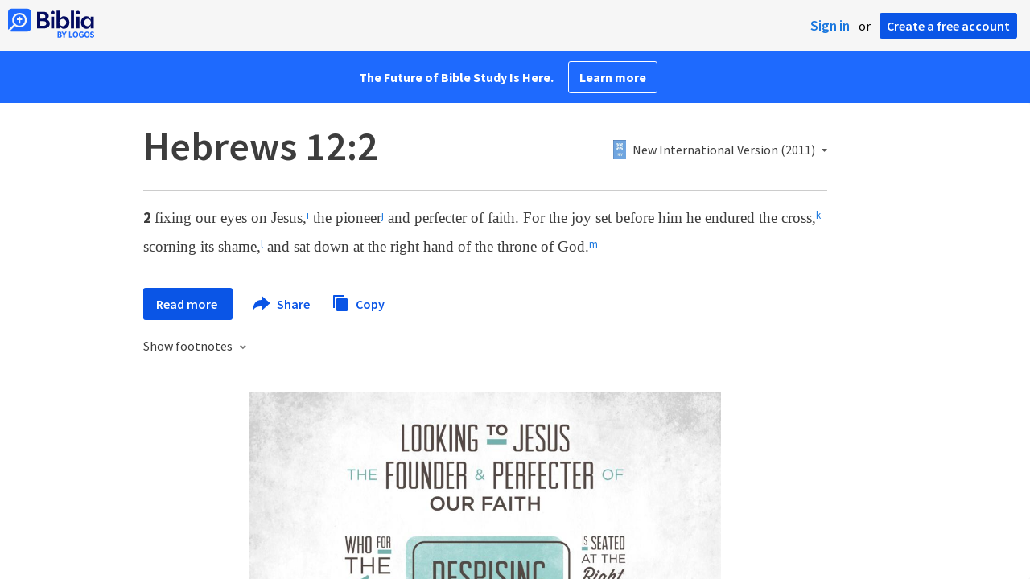

--- FILE ---
content_type: text/html; charset=utf-8
request_url: https://www.google.com/recaptcha/api2/aframe
body_size: 268
content:
<!DOCTYPE HTML><html><head><meta http-equiv="content-type" content="text/html; charset=UTF-8"></head><body><script nonce="Ex4RnH8RFjdsTHqgOLBW1w">/** Anti-fraud and anti-abuse applications only. See google.com/recaptcha */ try{var clients={'sodar':'https://pagead2.googlesyndication.com/pagead/sodar?'};window.addEventListener("message",function(a){try{if(a.source===window.parent){var b=JSON.parse(a.data);var c=clients[b['id']];if(c){var d=document.createElement('img');d.src=c+b['params']+'&rc='+(localStorage.getItem("rc::a")?sessionStorage.getItem("rc::b"):"");window.document.body.appendChild(d);sessionStorage.setItem("rc::e",parseInt(sessionStorage.getItem("rc::e")||0)+1);localStorage.setItem("rc::h",'1767384407248');}}}catch(b){}});window.parent.postMessage("_grecaptcha_ready", "*");}catch(b){}</script></body></html>

--- FILE ---
content_type: image/svg+xml
request_url: https://biblia.com/public/images/arrow-down.svg
body_size: 51
content:
<svg width="7" height="4" viewBox="0 0 7 4" xmlns="http://www.w3.org/2000/svg"><path d="M3.5 4L7 0H0l3.5 4z" fill="#585858" fill-rule="evenodd"/></svg>